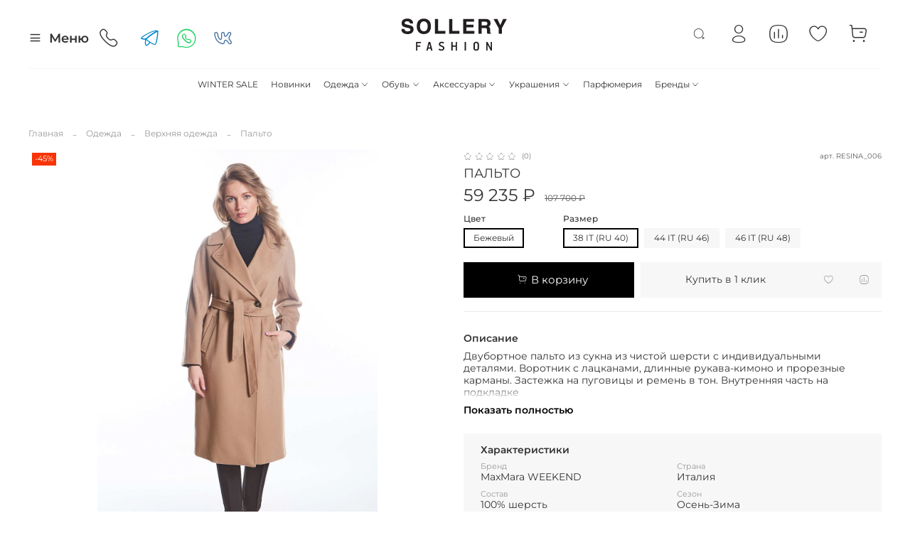

--- FILE ---
content_type: text/css
request_url: https://static.insales-cdn.com/assets/1/7169/9026561/1768203357/theme.css
body_size: 2276
content:
@charset "UTF-8";
/* line 1, _settings.scss */
:root {
  --bg: var(--draft-bg, #ffffff);
  --bg-is-light: var(--draft-bg-is-light, true);
  --bg-minor-shade: var(--draft-bg-minor-shade, #f7f7f7);
  --bg-minor-shade-is-light: var(--draft-bg-minor-shade-is-light, true);
  --bg-major-shade: var(--draft-bg-major-shade, #ededed);
  --bg-major-shade-is-light: var(--draft-bg-major-shade-is-light, true);
  --bg-half-shade: var(--draft-bg-half-shade, #808080);
  --bg-half-shade-is-dark: var(--draft-bg-half-shade-is-dark, true);
  --color-btn-bg: var(--draft-color-btn-bg, #000000);
  --color-btn-bg-is-dark: var(--draft-color-btn-bg-is-dark, true);
  --color-btn-bg-minor-shade: var(--draft-color-btn-bg-minor-shade, #1a1a1a);
  --color-btn-bg-minor-shade-is-dark: var(--draft-color-btn-bg-minor-shade-is-dark, true);
  --color-btn-bg-major-shade: var(--draft-color-btn-bg-major-shade, #333333);
  --color-btn-bg-major-shade-is-dark: var(--draft-color-btn-bg-major-shade-is-dark, true);
  --color-btn-bg-half-shade: var(--draft-color-btn-bg-half-shade, #808080);
  --color-btn-bg-half-shade-is-dark: var(--draft-color-btn-bg-half-shade-is-dark, true);
  --color-accent-text: var(--draft-color-accent-text, #777777);
  --color-accent-text-is-dark: var(--draft-color-accent-text-is-dark, true);
  --color-accent-text-minor-shade: var(--draft-color-accent-text-minor-shade, #858585);
  --color-accent-text-minor-shade-is-dark: var(--draft-color-accent-text-minor-shade-is-dark, true);
  --color-accent-text-major-shade: var(--draft-color-accent-text-major-shade, #939393);
  --color-accent-text-major-shade-is-dark: var(--draft-color-accent-text-major-shade-is-dark, true);
  --color-accent-text-half-shade: var(--draft-color-accent-text-half-shade, #bbbbbb);
  --color-accent-text-half-shade-is-light: var(--draft-color-accent-text-half-shade-is-light, true);
  --color-text-dark: var(--draft-color-text-dark, #333333);
  --color-text-dark-is-dark: var(--draft-color-text-dark-is-dark, true);
  --color-text-dark-minor-shade: var(--draft-color-text-dark-minor-shade, #474747);
  --color-text-dark-minor-shade-is-dark: var(--draft-color-text-dark-minor-shade-is-dark, true);
  --color-text-dark-major-shade: var(--draft-color-text-dark-major-shade, #5c5c5c);
  --color-text-dark-major-shade-is-dark: var(--draft-color-text-dark-major-shade-is-dark, true);
  --color-text-dark-half-shade: var(--draft-color-text-dark-half-shade, #999999);
  --color-text-dark-half-shade-is-dark: var(--draft-color-text-dark-half-shade-is-dark, true);
  --color-text-light: var(--draft-color-text-light, #ffffff);
  --color-text-light-is-light: var(--draft-color-text-light-is-light, true);
  --color-text-light-minor-shade: var(--draft-color-text-light-minor-shade, #f7f7f7);
  --color-text-light-minor-shade-is-light: var(--draft-color-text-light-minor-shade-is-light, true);
  --color-text-light-major-shade: var(--draft-color-text-light-major-shade, #ededed);
  --color-text-light-major-shade-is-light: var(--draft-color-text-light-major-shade-is-light, true);
  --color-text-light-half-shade: var(--draft-color-text-light-half-shade, #808080);
  --color-text-light-half-shade-is-dark: var(--draft-color-text-light-half-shade-is-dark, true);
  --icons_pack: var(--draft-icons_pack, circle);
  --controls-btn-border-radius: var(--draft-controls-btn-border-radius, 0px);
  --color-notice-warning: var(--draft-color-notice-warning, #fff3cd);
  --color-notice-warning-is-light: var(--draft-color-notice-warning-is-light, true);
  --color-notice-warning-minor-shade: var(--draft-color-notice-warning-minor-shade, #fff0be);
  --color-notice-warning-minor-shade-is-light: var(--draft-color-notice-warning-minor-shade-is-light, true);
  --color-notice-warning-major-shade: var(--draft-color-notice-warning-major-shade, #ffecac);
  --color-notice-warning-major-shade-is-light: var(--draft-color-notice-warning-major-shade-is-light, true);
  --color-notice-warning-half-shade: var(--draft-color-notice-warning-half-shade, #e6b000);
  --color-notice-warning-half-shade-is-dark: var(--draft-color-notice-warning-half-shade-is-dark, true);
  --color-notice-success: var(--draft-color-notice-success, #d4edda);
  --color-notice-success-is-light: var(--draft-color-notice-success-is-light, true);
  --color-notice-success-minor-shade: var(--draft-color-notice-success-minor-shade, #cae9d2);
  --color-notice-success-minor-shade-is-light: var(--draft-color-notice-success-minor-shade-is-light, true);
  --color-notice-success-major-shade: var(--draft-color-notice-success-major-shade, #bee4c7);
  --color-notice-success-major-shade-is-light: var(--draft-color-notice-success-major-shade-is-light, true);
  --color-notice-success-half-shade: var(--draft-color-notice-success-half-shade, #429e58);
  --color-notice-success-half-shade-is-dark: var(--draft-color-notice-success-half-shade-is-dark, true);
  --color-notice-error: var(--draft-color-notice-error, #f8d7da);
  --color-notice-error-is-light: var(--draft-color-notice-error-is-light, true);
  --color-notice-error-minor-shade: var(--draft-color-notice-error-minor-shade, #f6ccd0);
  --color-notice-error-minor-shade-is-light: var(--draft-color-notice-error-minor-shade-is-light, true);
  --color-notice-error-major-shade: var(--draft-color-notice-error-major-shade, #f3bcc1);
  --color-notice-error-major-shade-is-light: var(--draft-color-notice-error-major-shade-is-light, true);
  --color-notice-error-half-shade: var(--draft-color-notice-error-half-shade, #c52330);
  --color-notice-error-half-shade-is-dark: var(--draft-color-notice-error-half-shade-is-dark, true);
  --color-notice-info: var(--draft-color-notice-info, #cce5ff);
  --color-notice-info-is-light: var(--draft-color-notice-info-is-light, true);
  --color-notice-info-minor-shade: var(--draft-color-notice-info-minor-shade, #bedeff);
  --color-notice-info-minor-shade-is-light: var(--draft-color-notice-info-minor-shade-is-light, true);
  --color-notice-info-major-shade: var(--draft-color-notice-info-major-shade, #acd4ff);
  --color-notice-info-major-shade-is-light: var(--draft-color-notice-info-major-shade-is-light, true);
  --color-notice-info-half-shade: var(--draft-color-notice-info-half-shade, #006fe6);
  --color-notice-info-half-shade-is-dark: var(--draft-color-notice-info-half-shade-is-dark, true);
  --font-family: var(--draft-font-family, Montserrat);
  --font-size: var(--draft-font-size, 12px);
  --font-family-heading: var(--draft-font-family-heading, Montserrat);
  --heading-ratio: var(--draft-heading-ratio, 1.5);
  --heading-weight: var(--draft-heading-weight, 400);
  --collection_count: var(--draft-collection_count, 30);
  --search_count: var(--draft-search_count, 10);
  --blog_size: var(--draft-blog_size, 6);
  --product_not_available: var(--draft-product_not_available, shown);
  --layout-content-max-width: var(--draft-layout-content-max-width, 1408px);
  --delta_sidebar: var(--draft-delta_sidebar, 2);
  --sidebar_index_show: var(--draft-sidebar_index_show, false);
  --sidebar_index_position: var(--draft-sidebar_index_position, left);
  --sidebar_collection_show: var(--draft-sidebar_collection_show, false);
  --sidebar_collection_position: var(--draft-sidebar_collection_position, left);
  --sidebar_cart_show: var(--draft-sidebar_cart_show, false);
  --sidebar_cart_position: var(--draft-sidebar_cart_position, left);
  --sidebar_product_show: var(--draft-sidebar_product_show, false);
  --sidebar_product_position: var(--draft-sidebar_product_position, left);
  --sidebar_blog_show: var(--draft-sidebar_blog_show, false);
  --sidebar_blog_position: var(--draft-sidebar_blog_position, left);
  --sidebar_article_show: var(--draft-sidebar_article_show, false);
  --sidebar_article_position: var(--draft-sidebar_article_position, left);
  --sidebar_page_show: var(--draft-sidebar_page_show, false);
  --sidebar_page_position: var(--draft-sidebar_page_position, left);
  --sidebar_compare_show: var(--draft-sidebar_compare_show, false);
  --sidebar_compare_position: var(--draft-sidebar_compare_position, left);
  --sidebar_search_show: var(--draft-sidebar_search_show, false);
  --sidebar_search_position: var(--draft-sidebar_search_position, left);
  --feedback_captcha_enabled: var(--draft-feedback_captcha_enabled, true);
  --favorite_enabled: var(--draft-favorite_enabled, true);
  --compare_enabled: var(--draft-compare_enabled, true); }

/* line 4, theme.scss */
.outside-widgets .delete-widget-link {
  display: none; }

/* line 8, theme.scss */
.outside-widgets .add-widget-link {
  display: none; }

/* line 11, theme.scss */
.open {
  left: 0;
  padding-top: 0;
  position: fixed;
  top: 0;
  width: 100%;
  z-index: 100001; }

@media (max-width: 767px) {
  /* line 22, theme.scss */
  .promo-slider__item-content .promo-slider__item-content__title {
    padding-top: 5rem !important; } }
/* line 26, theme.scss */
.header__collections-link[data-navigation-link="/collection/novyy-god"] {
  color: #cc0605; }

@media (min-width: 1024px) {
  /* line 34, theme.scss */
  header {
    position: fixed !important;
    top: 0 !important;
    left: 0 !important;
    width: 100% !important;
    z-index: 1000 !important; }

  /* line 43, theme.scss */
  body {
    padding-top: 160px !important;
    /* Подберите под ваш header */ } }
@media (min-width: 1024px) {
  /* line 53, theme.scss */
  .soclinks .soclinks__item {
    margin-right: 25px !important;
    /* Больше отступ между соцсетями */ }
    /* line 56, theme.scss */
    .soclinks .soclinks__item:last-child {
      margin-right: 0 !important; }
    /* line 61, theme.scss */
    .soclinks .soclinks__item#additional_phone {
      margin-right: 30px !important; } }
/* line 73, theme.scss */
.soclinks .soclinks__item.whatsapp .icon-link,
.soclinks .soclinks__item.whatsapp .icon-whatsapp {
  color: #25D366 !important;
  fill: #25D366 !important; }
  /* line 78, theme.scss */
  .soclinks .soclinks__item.whatsapp .icon-link:hover,
  .soclinks .soclinks__item.whatsapp .icon-whatsapp:hover {
    color: #1DA851 !important;
    fill: #1DA851 !important; }
/* line 87, theme.scss */
.soclinks .soclinks__item.telegram .icon-link,
.soclinks .soclinks__item.telegram .icon-telegram {
  color: #0088cc !important;
  fill: #0088cc !important; }
  /* line 92, theme.scss */
  .soclinks .soclinks__item.telegram .icon-link:hover,
  .soclinks .soclinks__item.telegram .icon-telegram:hover {
    color: #0077b5 !important;
    fill: #0077b5 !important; }
/* line 100, theme.scss */
.soclinks .soclinks__item .icon-vk {
  color: #4C75A3 !important;
  fill: #4C75A3 !important; }
  /* line 104, theme.scss */
  .soclinks .soclinks__item .icon-vk:hover {
    color: #3A5F8C !important;
    fill: #3A5F8C !important; }

@media (min-width: 1024px) {
  /* line 118, theme.scss */
  .header__area-controls .header__search {
    margin-right: 15px !important; }
  /* line 122, theme.scss */
  .header__area-controls .header__cabinet {
    margin-right: 15px !important; }
  /* line 126, theme.scss */
  .header__area-controls .header__compare {
    margin-right: 15px !important; }
  /* line 130, theme.scss */
  .header__area-controls .header__favorite {
    margin-right: 15px !important; }
  /* line 134, theme.scss */
  .header__area-controls .header__cart {
    margin-right: 15px !important; }
  /* line 140, theme.scss */
  .header__area-controls .header__control-btn .icon {
    font-size: 2.5rem !important; }
    /* line 143, theme.scss */
    .header__area-controls .header__control-btn .icon.icon-user, .header__area-controls .header__control-btn .icon.icon-compare, .header__area-controls .header__control-btn .icon.icon-favorites, .header__area-controls .header__control-btn .icon.icon-cart, .header__area-controls .header__control-btn .icon.icon-phone {
      font-size: 2.5rem !important; }
    /* line 151, theme.scss */
    .header__area-controls .header__control-btn .icon.icon-search {
      font-size: 2.2rem !important; }
  /* line 157, theme.scss */
  .header__area-controls .header__control-btn .header__control-bage {
    font-size: 0.9rem !important;
    min-width: 18px !important;
    height: 18px !important;
    line-height: 18px !important; } }
/* line 171, theme.scss */
.widget-type_widget_v4_header_11_1_262080c65a079cb27e3701f4580527ff .soclinks__item .icon-link {
  font-size: 2.5rem !important; }

/* line 178, theme.scss */
.icon.icon-phone {
  font-size: 2.5rem !important; }
/* line 182, theme.scss */
.icon.icon-bars {
  font-size: 1.565rem !important; }

/* line 187, theme.scss */
.header__show-menu-text {
  font-size: 1.525rem !important; }

/* line 192, theme.scss */
.header__show-menu-btn.js-show-side-panel {
  margin-top: 12px !important; }


--- FILE ---
content_type: text/javascript
request_url: https://static.insales-cdn.com/assets/1/7169/9026561/1768203357/theme.js
body_size: 51
content:
$( document ).ready(function() {
  
$(window).scroll(function () {
  if ( $(this).scrollTop() > 200 && !$('.header-part-main').hasClass('open') ) {
    $('.header-part-main').addClass('open');
    $('.header-part-main').slideDown();
   } else if ( $(this).scrollTop() <= 200 ) {
    $('.header-part-main').removeClass('open');
    
  }
 
  if ( $(this).scrollTop() > 200 && !$('.header-mobile-panel').hasClass('open') ) {
    $('.header-mobile-panel').addClass('open');
    $('.header-mobile-panel').slideDown();
   } else if ( $(this).scrollTop() <= 200 ) {
    $('.header-mobile-panel').removeClass('open');
    
  }


});




});


